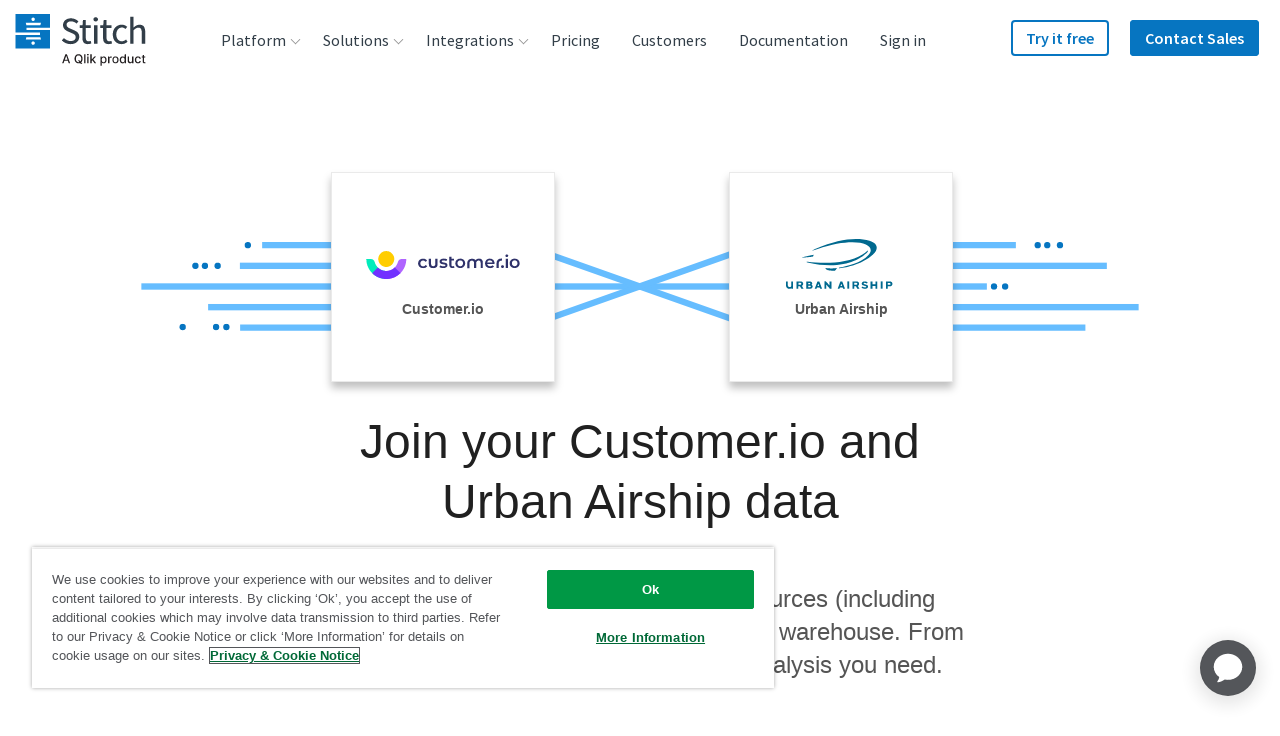

--- FILE ---
content_type: image/svg+xml
request_url: https://images.ctfassets.net/k49d63tr8kcn/6QiE0Fvo3YGIe6wAMOWSC/b274f0da626b61ecf9652651d77134b1/selligent_logo_240x90_web.svg
body_size: 1297
content:
<?xml version="1.0" encoding="utf-8"?>
<!-- Generator: Adobe Illustrator 21.1.0, SVG Export Plug-In . SVG Version: 6.00 Build 0)  -->
<svg version="1.1" id="Layer_1" xmlns="http://www.w3.org/2000/svg" xmlns:xlink="http://www.w3.org/1999/xlink" x="0px" y="0px"
	 viewBox="0 0 240 90" enable-background="new 0 0 240 90" xml:space="preserve">
<g>
	<path fill="#00B7FF" d="M125.2,53.7c-1.4-0.5-1.3-2-0.2-2.5c3.7-1.3,6-4.5,6-8.1c0-1.7-0.9-3.9-1.8-5.1l2.1-1.9v-1.7h-10.7l0,0
		c-5.3,0.3-9.5,4-9.5,8.7c0,3.6,2.1,7,6.6,8.1c-1.1,0.8-1.1,1.6-0.4,2.5c-3.9,1.4-6.8,4.4-6.8,8.2c0,5.1,4.7,9.2,10.6,9.2
		c5.9,0,10.6-4.1,10.6-9.2C131.7,58.3,129,55.1,125.2,53.7 M121.2,66.5c-2.8,0-5.1-1.9-5.1-4.4c0-2.3,1.9-4.1,4.5-4.3V47.2
		c-2.2-0.3-3.9-1.9-3.9-3.9c0-2.2,2-3.9,4.6-3.9c2.5,0,4.6,1.8,4.6,3.9c0,2-1.7,3.6-3.9,3.9v10.7c2.5,0.3,4.5,2.1,4.5,4.3
		C126.2,64.6,124,66.5,121.2,66.5"/>
	<path fill="#00B7FF" d="M53.8,43.1c-0.8-0.7-1.9-1.1-3.4-1.5c-1.1-0.3-1.7-0.4-1.8-0.5c-0.7-0.3-1.1-0.7-1.1-1.1s0.2-0.7,0.5-1
		c0.4-0.3,0.9-0.4,1.4-0.4c1.1,0,2.3,0.4,3.5,1l2.2-4.5c-1.9-0.9-3.9-1.2-5.9-1.2c-2.6,0-4.6,0.7-6,2c-1.3,1.3-2,3-2,5.1
		c0,1.8,0.6,3.2,1.8,4.1c0.8,0.5,1.9,1,3.4,1.3c1.1,0.3,1.8,0.5,2.2,0.7c0.4,0.3,0.5,0.6,0.5,1.1S49,49,48.6,49.3
		c-0.4,0.3-0.9,0.4-1.4,0.4c-1.6,0-3.2-0.7-5.1-2l-2.4,4.9c2.4,1.5,4.8,2.3,7.3,2.3c2.5,0,4.5-0.6,6-1.8c1.8-1.3,2.6-3.2,2.6-5.6
		C55.6,45.6,55,44.2,53.8,43.1"/>
	<path fill="#00B7FF" d="M69.9,49.5C69.4,49.8,68.8,50,68,50c-2.5,0-3.9-1.5-3.9-4.4h13.5c0-2.2-0.3-4-0.7-5.4
		c-0.4-1.4-1.2-2.6-2.4-3.8c-1.7-1.7-3.9-2.5-6.8-2.5c-4.2,0-7.1,1.6-8.7,4.7c-0.9,1.8-1.4,3.7-1.4,5.8c0,2.6,0.7,4.9,2.1,6.7
		c1.9,2.5,4.6,3.7,8.2,3.7c1.6,0,3.1-0.3,4.5-0.9c1.3-0.5,2.4-1.3,3.2-2.5c0.7-0.9,1.2-2,1.7-3.5h-6.1
		C70.7,48.8,70.3,49.3,69.9,49.5 M65.5,39.2c0.6-0.5,1.4-0.8,2.4-0.8c1,0,1.8,0.3,2.4,0.9c0.7,0.5,1.1,1.3,1.3,2.3h-7.4
		C64.4,40.6,64.9,39.8,65.5,39.2"/>
	<polygon fill="#00B7FF" points="90.1,26.2 91.6,27.1 91.6,54.2 98,54.2 98,24.9 90.1,24.9 	"/>
	<polygon fill="#00B7FF" points="79.3,24.9 79.3,26.2 80.8,27.1 80.8,54.2 87.2,54.2 87.2,24.9 87.2,24.9 	"/>
	<path fill="#00B7FF" d="M105.5,25.1c-1,0-1.8,0.4-2.5,1.1c-0.7,0.7-1.1,1.5-1.1,2.5c0,1.1,0.4,1.8,1.1,2.6c0.7,0.7,1.6,1.1,2.5,1.1
		c1,0,1.8-0.4,2.5-1.1s1.1-1.6,1.1-2.5s-0.4-1.8-1.1-2.5C107.3,25.5,106.4,25.1,105.5,25.1"/>
	<path fill="#00B7FF" d="M145.6,49.5c-0.4,0.3-1.1,0.4-1.8,0.4c-2.5,0-3.9-1.5-3.9-4.4h13.5c0-2.2-0.3-4-0.7-5.4
		c-0.4-1.4-1.2-2.6-2.4-3.8c-1.7-1.7-3.9-2.5-6.8-2.5c-4.2,0-7.1,1.6-8.8,4.7c-0.9,1.8-1.4,3.7-1.4,5.8c0,2.6,0.7,4.9,2.1,6.7
		c1.9,2.5,4.6,3.7,8.2,3.7c1.6,0,3.1-0.3,4.5-0.9c1.3-0.5,2.4-1.3,3.2-2.5c0.7-0.9,1.2-2,1.6-3.5h-6.1
		C146.4,48.8,146,49.3,145.6,49.5 M141.2,39.2c0.6-0.5,1.4-0.8,2.5-0.8c1,0,1.8,0.3,2.4,0.9c0.6,0.5,1.1,1.3,1.3,2.3H140
		C140.1,40.6,140.5,39.8,141.2,39.2"/>
	<polygon fill="#00B7FF" points="100.8,36 102.3,36.9 102.3,54.1 108.7,54.1 108.7,34.6 100.8,34.6 	"/>
	<path fill="#00B7FF" d="M173.8,36.2c-1.3-1.4-3-2.2-5.3-2.2c-1.5,0-2.7,0.4-3.8,1c-0.6,0.4-1.3,1.1-2,1.9v-2.5h-7.9v1.4l1.5,1v17.2
		h6.4V43.6c0-1.2,0.3-2.1,0.7-2.7c0.7-0.9,1.6-1.3,2.6-1.3c0.5,0,1.1,0.2,1.6,0.4c0.4,0.3,0.8,0.6,1.1,1.1c0.3,0.5,0.4,1.6,0.4,3.1
		v9.9h6.4V41.6c0-1.3-0.1-2.4-0.4-3.2C174.9,37.6,174.4,36.9,173.8,36.2"/>
	<path fill="#00B7FF" d="M187.4,50.3c-2-0.1-2.6-1.8-2.7-3v-7.8l0,0v-1.3h4.4v-5.4h-4.4v-5.4h-6.4v5.4v3.3v5.3V48
		c0.5,5.3,4.6,6.8,8.1,6.6c1.3-0.1,1.9-0.3,3.2-0.6l0.1-3.9C188.8,50.3,188.5,50.3,187.4,50.3"/>
</g>
</svg>


--- FILE ---
content_type: image/svg+xml
request_url: https://images.ctfassets.net/k49d63tr8kcn/3F7YxOniYTmWgw3mjtqvEy/d4ea754a1c7c8e1cb555e9b88065c8b2/sftp_logo_240x90_web.svg
body_size: 587
content:
<?xml version="1.0" encoding="utf-8"?>
<!-- Generator: Adobe Illustrator 23.1.1, SVG Export Plug-In . SVG Version: 6.00 Build 0)  -->
<svg version="1.1" id="Layer_1" xmlns="http://www.w3.org/2000/svg" xmlns:xlink="http://www.w3.org/1999/xlink" x="0px" y="0px"
	 viewBox="0 0 240 90" enable-background="new 0 0 240 90" xml:space="preserve">
<g>
	<g>
		<path fill="#0675C1" d="M129.2,34.1l-3.5,4.1c-2.4-2-4.8-2.9-7.6-2.9c-3,0-5,1.3-5,3.7c0,2.4,1.3,3.4,6.9,5.1
			c6.2,2,10.2,4.6,10.2,10.9c0,6.3-5,10.7-13.3,10.7c-5.7,0-9.9-2-12.7-4.8l3.8-4.2c2.4,2.2,5.2,3.5,8.7,3.5s5.9-1.7,5.9-4.7
			c0-2.7-1.3-3.9-6.6-5.5c-7.5-2.3-10.4-5.3-10.4-10.5c0-5.9,5.1-9.7,12-9.7C122.8,29.8,126.3,31.3,129.2,34.1z"/>
		<path fill="#0675C1" d="M142.6,35.9v9.7h10.3V51h-10.3v14h-7.3V30.6h20l-0.8,5.3H142.6z"/>
		<path fill="#0675C1" d="M172.8,36.3V65h-7.3V36.3h-9.1v-5.7h26l-0.8,5.7H172.8z"/>
		<path fill="#0675C1" d="M210.8,41.7c0,8-5.7,11.6-13.5,11.6h-3.9V65h-7.3V30.6h10.6C205.5,30.6,210.8,34.2,210.8,41.7z
			 M203.3,41.7c0-4-2.4-5.8-6.7-5.8h-3.2v12h3.3C200.7,47.9,203.3,46.3,203.3,41.7z"/>
	</g>
	<path fill="#0675C1" d="M84.5,66.8H30.8c-0.9,0-1.6-0.7-1.6-1.6V24.9c0-0.9,0.7-1.6,1.6-1.6h13c0.5,0,0.9,0.2,1.2,0.6l2,4
		c0.3,0.4,0.8,0.6,1.3,0.6L84.5,28c0.9,0,1.7,0.7,1.7,1.6v35.5C86.2,66.1,85.4,66.8,84.5,66.8z"/>
</g>
</svg>


--- FILE ---
content_type: image/svg+xml
request_url: https://images.ctfassets.net/k49d63tr8kcn/TSFyGcpFoiOs0AEauWgOO/49089cffed424e11c894e26b88991463/customerio_logo_cropped.svg
body_size: 1767
content:
<?xml version="1.0" encoding="utf-8"?>
<!-- Generator: Adobe Illustrator 23.0.6, SVG Export Plug-In . SVG Version: 6.00 Build 0)  -->
<svg version="1.1" id="Layer_1" xmlns="http://www.w3.org/2000/svg" xmlns:xlink="http://www.w3.org/1999/xlink" x="0px" y="0px"
	 viewBox="0 0 230 41.9" enable-background="new 0 0 230 41.9" xml:space="preserve">
<g>
	<path fill="#FFCD00" d="M29.9,24c6.6,0,12-5.4,12-12c0-6.6-5.4-12-12-12s-12,5.4-12,12C17.9,18.6,23.3,24,29.9,24z"/>
	<path fill="#00ECBB" d="M30,29.9C30,29.9,30,29.9,30,29.9c-8.4,0-15.5-5.8-17.5-13.5C11.9,14,10,12,7.5,12H0
		c0,16.5,13.4,29.9,29.9,29.9c0,0,0,0,0,0V29.9z"/>
	<path fill="#AF64FF" d="M29.9,29.9C29.9,29.9,29.9,29.9,29.9,29.9c8.4,0,15.5-5.8,17.5-13.5c0.6-2.4,2.6-4.4,5-4.4h7.5
		c0,16.5-13.4,29.9-29.9,29.9c0,0,0,0,0,0V29.9z"/>
	<path fill="#7131FF" d="M51.1,33.2c-5.4,5.4-12.9,8.8-21.2,8.8s-15.8-3.4-21.2-8.8l8.5-8.5c3.3,3.3,7.7,5.3,12.7,5.3
		s9.5-2,12.7-5.3L51.1,33.2z"/>
	<path fill-rule="evenodd" clip-rule="evenodd" fill="#2F326A" d="M209.1,11.4h3.3v14h-3.3V11.4z M210.7,9.1c-0.6,0-1.1-0.2-1.5-0.6
		c-0.4-0.4-0.6-0.9-0.6-1.4s0.2-1,0.6-1.4c0.4-0.4,0.9-0.6,1.5-0.6c0.6,0,1.1,0.2,1.5,0.6c0.4,0.4,0.6,0.8,0.6,1.3
		c0,0.6-0.2,1.1-0.6,1.5C211.9,8.9,211.4,9.1,210.7,9.1z M204.2,25.6c-0.6,0-1.1-0.2-1.5-0.6c-0.4-0.4-0.6-0.9-0.6-1.6
		c0-0.6,0.2-1.2,0.6-1.6c0.4-0.4,0.9-0.6,1.6-0.6c0.6,0,1.1,0.2,1.5,0.6c0.4,0.4,0.6,0.9,0.6,1.6c0,0.6-0.2,1.2-0.6,1.6
		C205.3,25.4,204.8,25.6,204.2,25.6z M218.6,24.7c1.1,0.6,2.4,0.9,3.8,0.9c1.4,0,2.7-0.3,3.9-0.9c1.1-0.6,2-1.5,2.7-2.5
		c0.6-1.1,1-2.3,1-3.7c0-1.4-0.3-2.6-1-3.7c-0.6-1.1-1.5-1.9-2.7-2.5c-1.1-0.6-2.4-0.9-3.9-0.9c-1.4,0-2.7,0.3-3.8,0.9
		c-1.1,0.6-2,1.5-2.7,2.5c-0.6,1.1-0.9,2.3-0.9,3.7c0,1.4,0.3,2.6,0.9,3.7C216.6,23.2,217.5,24.1,218.6,24.7z M225.5,21.6
		c-0.8,0.8-1.8,1.2-3,1.2c-1.2,0-2.2-0.4-3-1.2c-0.8-0.8-1.2-1.9-1.2-3.2c0-1.3,0.4-2.4,1.2-3.2c0.8-0.8,1.8-1.2,3-1.2
		c1.2,0,2.2,0.4,3,1.2c0.8,0.8,1.2,1.9,1.2,3.2C226.7,19.7,226.3,20.8,225.5,21.6z M132.4,24.7c-0.4,0.3-0.9,0.5-1.4,0.7
		c-0.5,0.2-1.1,0.2-1.7,0.2c-1.5,0-2.7-0.4-3.6-1.2c-0.8-0.8-1.3-2-1.3-3.5V8.4h3.3v3.2h3.7v2.6h-3.7v6.6c0,0.7,0.2,1.2,0.5,1.6
		c0.3,0.3,0.8,0.5,1.4,0.5c0.7,0,1.3-0.2,1.8-0.6L132.4,24.7z M85.2,25.6c-1.4,0-2.7-0.3-3.9-0.9c-1.2-0.6-2-1.5-2.7-2.5
		c-0.6-1.1-1-2.3-1-3.7s0.3-2.6,1-3.7c0.6-1.1,1.5-1.9,2.7-2.5c1.2-0.6,2.5-0.9,3.9-0.9c1.4,0,2.6,0.3,3.6,0.8
		c1,0.6,1.8,1.4,2.4,2.4L88.6,16c-0.4-0.6-0.9-1.1-1.5-1.4c-0.6-0.3-1.2-0.5-2-0.5c-1.2,0-2.2,0.4-3,1.2c-0.8,0.8-1.2,1.8-1.2,3.2
		c0,1.3,0.4,2.4,1.2,3.2c0.8,0.8,1.8,1.2,3.1,1.2c0.7,0,1.4-0.2,2-0.5c0.6-0.3,1.1-0.8,1.5-1.5l2.5,1.5c-0.5,1-1.3,1.9-2.4,2.4
		C87.7,25.3,86.5,25.6,85.2,25.6z M112.1,25.1c1.1,0.3,2.2,0.4,3.3,0.4c2,0,3.5-0.4,4.6-1.2c1.1-0.8,1.7-1.8,1.7-3.1
		c0-1-0.3-1.8-0.8-2.3c-0.5-0.5-1.1-0.9-1.8-1.1c-0.7-0.2-1.6-0.4-2.7-0.6c-1.1-0.2-1.9-0.4-2.5-0.6c-0.5-0.2-0.8-0.6-0.8-1.1
		c0-0.5,0.2-0.8,0.7-1.1c0.5-0.3,1.2-0.4,2.2-0.4c1.5,0,2.8,0.3,4,1l1.3-2.5c-0.6-0.4-1.4-0.7-2.4-0.9c-1-0.2-1.9-0.3-2.9-0.3
		c-1.9,0-3.4,0.4-4.5,1.2c-1.1,0.8-1.6,1.8-1.6,3.2c0,1,0.3,1.8,0.8,2.4c0.5,0.6,1.2,0.9,1.9,1.2c0.7,0.2,1.7,0.4,2.8,0.6
		c1.1,0.2,1.9,0.4,2.4,0.5c0.5,0.2,0.8,0.5,0.8,1c0,1-1,1.5-2.9,1.5c-0.9,0-1.7-0.1-2.6-0.4c-0.9-0.3-1.6-0.6-2.2-1l-1.3,2.5
		C110.2,24.5,111,24.9,112.1,25.1z M137.1,24.7c1.1,0.6,2.4,0.9,3.8,0.9c1.4,0,2.7-0.3,3.8-0.9c1.1-0.6,2-1.5,2.6-2.5
		c0.6-1.1,1-2.3,1-3.7s-0.3-2.6-1-3.7c-0.6-1.1-1.5-1.9-2.6-2.5c-1.1-0.6-2.4-0.9-3.8-0.9c-1.4,0-2.7,0.3-3.8,0.9
		c-1.1,0.6-2,1.5-2.7,2.5c-0.6,1.1-0.9,2.3-0.9,3.7s0.3,2.6,0.9,3.7C135,23.2,135.9,24.1,137.1,24.7z M143.9,21.6
		c-0.8,0.8-1.8,1.2-3,1.2c-1.2,0-2.2-0.4-3-1.2c-0.8-0.8-1.2-1.9-1.2-3.2c0-1.3,0.4-2.4,1.2-3.2c0.8-0.8,1.8-1.2,3-1.2
		c1.2,0,2.2,0.4,3,1.2c0.8,0.8,1.2,1.9,1.2,3.2C145,19.7,144.6,20.8,143.9,21.6z M169.1,11.3c1.8,0,3.2,0.5,4.2,1.5
		c1,1,1.5,2.5,1.5,4.6v8h-3.3v-7.6c0-1.2-0.3-2.1-0.8-2.7c-0.5-0.6-1.3-0.9-2.3-0.9c-1.1,0-2,0.4-2.6,1.1c-0.7,0.7-1,1.7-1,3.1v7.1
		h-3.3v-7.6c0-1.2-0.3-2.1-0.8-2.7c-0.5-0.6-1.3-0.9-2.3-0.9c-1.1,0-2,0.4-2.7,1.1c-0.6,0.7-1,1.7-1,3.1v7.1h-3.3v-7.8
		c0-3.9,3-6.3,6.8-6.3c1,0,2.8,0.2,3.6,0.6c0.8,0.4,1.5,1,1.9,1.7c0.6-0.7,1.3-1.3,2.2-1.7C167,11.5,168,11.3,169.1,11.3z
		 M192.2,19.5c0-0.4,0.1-0.7,0.1-1c0-1.4-0.3-2.7-0.9-3.8c-0.6-1.1-1.4-1.9-2.5-2.5c-1.1-0.6-2.3-0.9-3.6-0.9
		c-1.4,0-2.6,0.3-3.7,0.9c-1.1,0.6-2,1.5-2.6,2.6c-0.6,1.1-0.9,2.3-0.9,3.7c0,1.4,0.3,2.6,0.9,3.7c0.6,1.1,1.6,1.9,2.7,2.5
		c1.2,0.6,2.5,0.9,4.1,0.9c1.2,0,2.3-0.2,3.2-0.6c1-0.4,1.8-0.9,2.4-1.7l-1.8-2c-1,1-2.3,1.5-3.8,1.5c-1.2,0-2.2-0.3-3-0.9
		c-0.8-0.6-1.3-1.4-1.5-2.5H192.2z M182.5,14.9c0.7-0.6,1.6-0.9,2.7-0.9c1.1,0,2,0.3,2.7,0.9c0.7,0.6,1.1,1.4,1.3,2.5h-7.9
		C181.4,16.3,181.8,15.5,182.5,14.9z M203.5,11.3v3.1c-0.3-0.1-0.5-0.1-0.8-0.1c-1.3,0-2.3,0.4-3,1.1c-0.7,0.7-1.1,1.8-1.1,3.2v6.8
		h-3.3v-7C195.4,13.3,198.7,10.7,203.5,11.3z M100.3,25.6c-1.9,0-3.9-0.5-4.9-1.5c-1.1-1-1.6-2.6-1.6-4.6v-8h3.3V19
		c0,1.3,0.3,2.2,0.8,2.8c0.6,0.6,1.4,0.9,2.4,0.9c1,0,1.8-0.3,2.4-0.9c0.6-0.6,0.8-1.6,0.8-2.8v-7.5h3.3v8c0,2-0.5,3.6-1.6,4.6
		C104.2,25.1,102.2,25.6,100.3,25.6z"/>
</g>
</svg>


--- FILE ---
content_type: text/javascript; charset=utf-8
request_url: https://cdn.bizible.com/xdc.js?_biz_u=b2398828f20c495ffa0d20f507d05892&_biz_h=-1719904874&cdn_o=a&jsVer=4.25.11.25
body_size: 219
content:
(function () {
    BizTrackingA.XdcCallback({
        xdc: "b2398828f20c495ffa0d20f507d05892"
    });
})();
;


--- FILE ---
content_type: image/svg+xml
request_url: https://images.ctfassets.net/k49d63tr8kcn/6JtQexUcDh1jIz1Mm5T34P/686b8be6ef5505b986c75fe8dd8a1320/amazon_rds_with_mari-1-.svg
body_size: 6623
content:
<?xml version="1.0" encoding="utf-8"?>
<svg width="2160px" height="952px" viewBox="0 0 2160 952" version="1.1" xmlns:xlink="http://www.w3.org/1999/xlink" xmlns="http://www.w3.org/2000/svg">
  <desc>Created with Lunacy</desc>
  <defs>
    <rect width="2160" height="952" id="artboard_1" />
    <clipPath id="clip_1">
      <use xlink:href="#artboard_1" clip-rule="evenodd" />
    </clipPath>
  </defs>
  <g id="Amazon_RDS_with_mariaDB_wide" clip-path="url(#clip_1)">
    <use xlink:href="#artboard_1" stroke="none" fill="#FFFFFF" />
    <g id="Amazon-RDS" transform="translate(120 109)">
      <g id="aws-rds" transform="translate(160.4725 0)">
        <path d="M0 372.42L56.9101 439.115L62.0273 433.037L62.0273 6.44635L56.9101 0L0 66.6699L0 372.42" transform="translate(0 54.31459)" id="Shape" fill="#1A476F" stroke="none" />
        <path d="M0 493.431L108.743 547.798L113.266 540.52L113.34 5.69634L108.819 0L3.62163e-06 54.1931L3.62163e-06 493.431" transform="translate(56.91776 0)" id="Shape" fill="#1F5B98" stroke="none" />
        <path d="M63.2916 66.6699L6.36656 0L0 2.0165L1.26458 433.671L6.36656 439.115L63.2916 372.428L63.2916 66.6699" transform="translate(422.7957 54.31459)" id="Shape" fill="#2D72B8" stroke="none" />
        <path d="M5.22166 547.798L113.965 493.431L113.965 54.1931L5.14572 0L0 6.96283L0.0740554 539.886L5.22166 547.798" transform="translate(315.1974 0)" id="Shape" fill="#5294CF" stroke="none" />
        <path d="M0 0L154.606 0L154.606 547.805L0 547.805L0 0L0 0Z" transform="translate(165.7368 0)" id="Shape" fill="#2D72B8" stroke="none" />
      </g>
      <g id="Amazon-RDS" transform="translate(0 611)">
        <path d="M760.422 122.572L760.422 139.439Q762.488 140.748 765.861 141.78Q769.235 142.813 773.021 143.536Q776.808 144.259 780.423 144.637Q784.037 145.016 786.516 145.016Q793.951 145.016 800.629 143.57Q807.308 142.125 812.437 138.889Q817.566 135.653 820.595 130.489Q823.625 125.326 823.625 117.821Q823.625 112.245 821.594 107.873Q819.563 103.501 816.086 99.9209Q812.609 96.3408 808.031 93.3804Q803.452 90.4199 798.289 87.7349Q793.263 85.5317 789.442 83.6384Q785.621 81.7451 782.97 79.7485Q780.319 77.752 778.942 75.3423Q777.565 72.9326 777.565 69.6279Q777.565 66.1167 779.355 63.6382Q781.146 61.1597 784.003 59.5762Q786.86 57.9927 790.474 57.3042Q794.089 56.6157 797.738 56.6157Q810.957 56.6157 819.356 62.6743L819.356 46.4951Q812.265 42.9839 796.774 42.9839Q789.958 42.9839 783.417 44.6018Q776.877 46.2197 771.748 49.5588Q766.619 52.8979 763.486 58.0271Q760.354 63.1563 760.354 70.1099Q760.354 75.7554 762.178 79.9551Q764.002 84.1548 767.204 87.4939Q770.405 90.833 774.743 93.5869Q779.08 96.3408 784.106 99.0259Q788.788 101.16 792.884 103.122Q796.98 105.084 800.01 107.219Q803.039 109.353 804.726 111.935Q806.413 114.517 806.413 118.028Q806.413 124.568 801.352 128.011Q796.292 131.453 785.965 131.453Q783.004 131.453 779.493 130.833Q775.982 130.214 772.471 129.078Q768.959 127.942 765.827 126.29Q762.694 124.637 760.422 122.572ZM93.2886 143.364L75.3193 143.364L66.438 118.234L27.6079 118.234L19.0708 143.364L1.17041 143.364L38.1416 44.6362L56.5928 44.6362L93.2886 143.364ZM633.192 143.364L652.332 143.364L634.775 115.618Q632.641 112.382 630.885 109.938Q629.13 107.494 627.34 105.566Q625.55 103.639 623.553 101.814Q621.557 99.9897 618.872 98.4751L618.872 98.1997Q623.897 96.8916 627.925 94.4819Q631.953 92.0723 634.81 88.6643Q637.667 85.2563 639.216 80.8845Q640.765 76.5127 640.765 71.2803Q640.765 64.6021 638.321 59.6106Q635.877 54.6191 631.54 51.28Q627.202 47.9409 621.35 46.2886Q615.498 44.6362 608.544 44.6362L576.048 44.6362L576.048 143.364L592.365 143.364L592.365 103.294L598.975 103.294Q602.073 103.294 604.551 104.052Q607.03 104.809 609.13 106.461Q611.229 108.114 613.26 110.696Q615.292 113.277 617.426 116.926L633.192 143.364ZM663.829 143.364L663.829 44.6362L692.332 44.6362Q746.928 44.6362 746.928 92.7607Q746.928 115.618 731.782 129.491Q716.635 143.364 691.162 143.364L663.829 143.364ZM592.365 90.0068L592.365 57.9238L606.135 57.9238Q614.534 57.9238 619.009 61.917Q623.484 65.9102 623.484 73.0015Q623.484 76.9258 622.176 80.0928Q620.868 83.2598 618.527 85.4629Q616.187 87.666 612.985 88.8364Q609.784 90.0068 605.997 90.0068L592.365 90.0068ZM680.146 58.5435L680.146 129.525L693.227 129.525Q710.508 129.525 720.112 120.024Q729.716 110.523 729.716 93.1738Q729.716 58.5435 693.847 58.5435L680.146 58.5435ZM62.1006 104.878L48.3999 65.4971Q47.7803 63.5693 47.0918 59.3008L46.8164 59.3008Q46.1968 63.2251 45.4395 65.4971L31.8765 104.878L62.1006 104.878ZM210.467 143.364L194.495 143.364L194.495 104.947Q194.495 93.8623 191.362 88.9053Q188.229 83.9482 180.794 83.9482Q174.529 83.9482 170.157 90.2134Q165.785 96.4785 165.785 105.222L165.785 143.364L149.744 143.364L149.744 103.639Q149.744 83.9482 135.836 83.9482Q129.365 83.9482 125.199 89.8691Q121.034 95.79 121.034 105.222L121.034 143.364L105.062 143.364L105.062 72.8638L121.034 72.8638L121.034 84.0171L121.31 84.0171Q128.952 71.2114 143.547 71.2114Q150.845 71.2114 156.319 75.239Q161.792 79.2666 163.789 85.8071Q171.637 71.2114 187.197 71.2114Q210.467 71.2114 210.467 99.9209L210.467 143.364ZM268.575 143.364L284.065 143.364L284.065 97.5112Q284.065 71.2114 257.353 71.2114Q242.757 71.2114 231.604 77.8208L231.604 91.7969Q241.724 83.1221 254.323 83.1221Q268.644 83.1221 268.644 98.1997L247.714 101.16Q224.719 104.465 224.719 124.431Q224.719 133.725 230.605 139.371Q236.492 145.016 246.888 145.016Q261.001 145.016 268.299 132.348L268.575 132.348L268.575 143.364ZM374.221 135.136Q383.963 145.016 400.28 145.016Q417.079 145.016 427.028 134.861Q436.976 124.706 436.976 107.838Q436.976 90.6265 427.75 80.9189Q418.525 71.2114 402.001 71.2114Q384.79 71.2114 374.635 81.1943Q364.479 91.1772 364.479 108.94Q364.479 125.257 374.221 135.136ZM516.013 143.364L500.041 143.364L500.041 103.639Q500.041 83.8794 486.064 83.8794Q478.767 83.8794 474.016 89.3528Q469.266 94.8262 469.266 103.157L469.266 143.364L453.224 143.364L453.224 72.8638L469.266 72.8638L469.266 84.5679L469.541 84.5679Q477.458 71.2114 492.398 71.2114Q503.896 71.2114 509.955 78.6814Q516.013 86.1514 516.013 100.265L516.013 143.364ZM317.525 130.902L355.46 130.902L355.46 143.364L295.15 143.364L295.15 137.374L334.049 85.3252L298.868 85.3252L298.868 72.8638L355.598 72.8638L355.598 79.542L317.525 130.902ZM386.235 90.4888Q391.674 83.9482 401.038 83.9482Q410.47 83.9482 415.53 90.2822Q420.59 96.6162 420.59 108.251Q420.59 119.818 415.53 126.083Q410.47 132.348 401.038 132.348Q391.812 132.348 386.304 125.98Q380.796 119.611 380.796 108.527Q380.796 97.0293 386.235 90.4888ZM253.841 110.799L268.644 108.733L268.644 114.861Q268.644 122.641 263.859 127.77Q259.074 132.899 251.776 132.899Q246.406 132.899 243.204 130.042Q240.003 127.185 240.003 122.709Q240.003 116.582 243.48 114.138Q246.957 111.694 253.841 110.799Z" />
      </g>
    </g>
    <g id="mariadb_logo_240x90_web" transform="translate(1161.429 141)">
      <g id="Layer_1">
        <g id="Group">
          <path d="M100.022 4.10072L100.022 105.799L87.7112 105.799L87.7112 87.7555C76.9397 101.698 64.6293 109.079 50.0108 109.079C36.1616 109.079 23.8514 104.158 14.6185 92.6764C5.38564 81.1943 0 68.8922 0 54.1296C0 39.367 4.61643 26.2446 14.6185 16.4029C24.6207 5.74102 36.1616 0 49.2414 0C64.6293 0 77.709 7.38132 86.9418 21.3238L86.9418 3.28059L100.022 4.10072M88.4808 55.7699C88.4808 44.2878 84.6338 34.4461 77.7092 26.2447C70.0153 18.0432 61.5518 13.9425 50.7803 13.9425C40.0088 13.9425 30.7759 18.0432 23.8514 26.2447C16.9268 34.4461 13.0798 44.2879 13.0798 55.7699C13.0798 67.2519 16.9268 77.0937 23.8514 85.2951C31.5454 93.4966 40.0088 97.5973 50.7803 97.5973C61.5518 97.5973 70.0153 93.4966 77.7092 86.1152C84.6338 77.0937 88.4808 67.2519 88.4808 55.7699" transform="translate(403.7295 625.0292)" id="path4393" fill="#A57242" stroke="none" />
          <path d="M0 141.871L0 0L27.3828 0C46.1595 0 59.4598 1.68895 68.8481 5.06681C77.4542 8.4447 85.2779 12.6671 91.5367 19.4228C97.7956 26.1786 102.49 33.7788 106.402 43.068C109.531 52.3571 111.096 63.3353 111.096 75.1578C111.096 86.9804 107.966 98.803 103.272 109.781C97.7956 120.759 90.7543 128.359 81.3659 134.271C71.9776 139.338 59.4597 142.715 42.2477 142.715L0 141.871M12.5181 128.359L28.1653 128.359C43.8126 128.359 55.5481 127.515 62.5893 125.826C69.6305 124.137 75.8895 120.759 81.366 115.692C86.8425 110.625 90.7543 103.87 93.8839 97.1139C97.0133 89.5136 98.5781 81.9134 98.5781 71.7798C98.5781 61.6461 97.0134 53.2014 93.8839 45.6012C90.7544 37.1565 86.0602 31.2452 79.8013 26.1784C73.5424 21.1116 66.5011 17.7337 58.6775 16.0448C50.8538 14.3558 38.336 13.5114 22.6887 13.5114L13.3004 13.5114L12.5181 128.359" transform="translate(540.0576 591.1953)" id="path4397" fill="#A57242" stroke="none" />
          <path d="M0 11.8226C0 8.4447 0.782431 5.91129 3.12948 3.37789C5.47666 0.844489 7.82383 0 10.9533 0C14.0828 0 16.43 0.844457 18.7771 3.37789C21.1243 5.06684 21.9066 8.4447 21.9066 11.8226C21.9066 15.2005 21.1242 17.7339 18.7771 20.2673C17.2124 21.9562 14.0828 23.6452 10.9533 23.6452C7.82383 23.6452 5.47666 22.8007 3.12948 20.2673C0.782431 16.8894 0 14.356 0 11.8226M3.91211 41.3793L16.4303 41.3793L16.4303 146.094L3.91211 146.094L3.91211 41.3793" transform="translate(370.2866 586.9725)" id="path4401" fill="#A57242" stroke="none" />
          <path d="M0 137.784L18.4656 0L20.0043 0L73.0928 113.18L125.412 0L126.951 0L145.416 137.784L132.336 137.784L120.026 38.5468L74.6316 137.784L71.554 137.784L25.3902 37.7267L13.0798 137.784L0 137.784" transform="translate(20.57129 593.0438)" id="path4405" fill="#A57242" stroke="none" />
          <path d="M101.707 4.22235L101.707 108.937L89.1892 108.937L89.1892 90.3584C78.2362 104.714 65.7183 112.315 50.8535 112.315C35.9887 112.315 24.2533 107.248 14.8649 95.4252C5.47644 83.6026 0 70.9355 0 55.735C0 40.5346 4.69415 27.023 14.8649 16.8894C25.0356 5.9113 36.771 0 50.0711 0C65.7183 0 79.0184 7.60025 88.4068 21.9562L88.4068 3.3779L101.707 4.22235M90.7543 57.4239C90.7543 45.6013 86.8425 35.4677 79.8013 27.023C71.9777 18.5783 63.3716 14.356 52.4186 14.356C41.4656 14.356 32.0772 18.5783 25.036 27.023C17.9948 35.4677 14.083 45.6014 14.083 57.4239C14.083 69.2465 17.9948 79.3801 25.036 87.8248C32.8596 96.2695 41.4656 100.492 52.4186 100.492C63.3716 100.492 71.9777 96.2695 79.8013 88.6693C86.0601 79.3801 90.7543 69.2465 90.7543 57.4239" transform="translate(187.9961 624.1293)" id="path4409" fill="#A57242" stroke="none" />
          <path d="M0 2.46042L12.3108 2.46042L12.3108 17.223C15.3884 11.482 19.2355 6.56114 22.3132 4.10072C25.3909 0.820131 29.238 0 33.0851 0C36.9322 0 40.7793 1.64029 45.3958 3.28059L39.2405 14.7626C37.7016 13.1223 35.3934 13.1223 33.8545 13.1223C30.0074 13.1223 26.1603 14.7626 23.0827 19.6835C20.0051 23.7842 17.6968 29.5252 15.3885 36.0863C13.8497 42.6475 13.0802 54.1295 13.0802 71.3525L13.0802 105.799L0.769467 105.799L0 2.46042" transform="translate(306.0161 626.6697)" id="path4413" fill="#A57242" stroke="none" />
          <path d="M0.782534 0L26.6007 0C40.6833 0 50.8541 3.37789 57.8953 9.28916C64.9366 15.2005 68.8484 23.6452 68.8484 34.6233C68.8484 40.5346 67.2837 46.4459 64.1542 51.5127C61.0248 56.5795 57.1129 60.8018 51.6363 64.1797C61.0246 67.5576 67.2836 72.6244 71.9779 78.5357C76.6721 85.2915 79.0191 92.0472 79.0191 101.336C79.0191 113.159 75.1073 123.293 67.2836 130.893C59.4599 138.493 49.2891 142.715 35.9889 142.715L0 142.715L0.782534 0M13.2993 13.5114L13.2993 59.1128L21.123 59.1128C32.8585 59.1128 41.4645 57.4239 46.9411 53.2015C52.4176 48.9792 55.5472 43.0678 55.5472 34.6231C55.5472 20.2671 46.9411 13.5114 28.9468 13.5114L13.2993 13.5114M13.2993 73.469L13.2993 128.359L29.729 128.359C39.1174 128.359 46.1588 127.515 50.0706 124.982C54.7648 123.293 57.8943 119.915 61.0237 115.692C64.1531 111.47 65.7179 107.248 65.7179 102.181C65.7179 97.1142 64.9355 93.7363 63.3708 90.3584C61.8061 86.9805 59.459 83.6026 56.3295 81.0692C53.2001 78.5358 49.2883 76.0024 45.3765 75.1579C41.4646 74.3135 32.8586 73.469 21.1231 73.469L13.2993 73.469" transform="translate(677.7549 591.1953)" id="path4417" fill="#A57242" stroke="none" />
          <g id="seal">
            <path d="M740.654 0C729.064 0 732.225 4.21424 706.94 10.5356C681.654 16.857 650.047 14.7498 622.655 26.339C540.477 61.1065 524.674 178.052 449.871 220.194C394.032 251.801 338.193 253.908 287.622 269.711C253.908 280.247 218.087 301.318 187.534 327.657C164.356 347.675 163.302 365.585 139.07 390.871C112.731 418.263 34.7675 390.871 0 433.013C11.5892 444.602 16.857 447.763 38.9818 444.602C34.7675 453.031 7.37494 460.406 12.6427 474.102C17.9106 487.798 84.2849 497.28 143.284 460.406C170.677 443.549 192.802 419.317 237.051 412.996C292.89 405.621 358.211 417.21 422.478 427.745C412.996 456.192 392.978 475.156 378.229 498.334C374.014 503.602 387.711 504.655 404.568 500.441C434.067 493.066 455.139 487.798 478.317 474.102C505.709 458.299 509.924 417.21 543.638 407.728C562.602 437.227 613.173 443.549 645.833 420.37C618.44 411.942 610.012 352.943 619.494 326.604C627.923 301.318 637.405 262.336 645.833 229.676C655.315 194.909 658.476 150.659 671.119 132.748C689.029 105.356 707.993 96.9274 724.85 81.124C741.707 65.3206 757.51 51.6243 756.457 16.8568C757.51 6.32135 751.189 0 740.654 0L740.654 0L740.654 0Z" id="path9" fill="#002B64" stroke="none" />
            <path d="M11.5892 448.817C53.7317 455.139 80.0707 448.817 114.838 434.067C144.338 421.425 171.731 395.086 206.498 384.55C257.069 367.693 312.908 384.55 366.639 387.711C379.282 388.764 392.978 388.764 405.621 387.711C425.639 375.068 425.639 329.765 444.603 324.497C444.603 388.764 417.21 428.8 389.818 465.674C448.817 455.139 483.585 421.425 506.763 376.122C514.138 362.425 520.459 347.675 525.727 331.872C534.156 338.193 529.941 358.211 534.156 368.747C574.191 345.568 597.369 294.997 613.173 243.373C631.083 183.32 638.458 122.213 650.047 104.303C661.636 87.4456 678.493 75.8565 694.297 65.3208C712.207 52.6781 728.011 40.0354 731.171 15.8034C712.207 13.6963 707.993 9.48205 704.832 0C695.35 5.26781 686.922 6.32137 676.386 6.32137C667.958 6.32137 658.476 6.32137 646.887 7.37494C552.066 16.857 539.423 122.213 478.317 181.213C474.103 185.427 468.835 189.641 463.567 193.855C442.496 209.659 416.157 221.248 391.925 230.73C352.943 245.48 316.068 246.533 279.194 260.23C251.801 269.712 225.462 283.408 203.337 298.158C198.069 302.372 192.802 305.533 187.534 309.747C174.891 320.283 166.463 331.872 158.034 344.515C149.606 357.157 141.177 369.8 128.534 382.443C108.517 402.461 32.6604 388.764 6.32135 406.675C3.16068 408.782 1.05354 410.889 0 414.05C14.7499 420.371 24.2319 416.157 41.0889 418.264C43.1961 433.014 6.32143 441.442 11.5892 448.817L11.5892 448.817L11.5892 448.817Z" transform="translate(13.69629 21.07123)" id="path3352" fill="#C49A6C" stroke="none" />
            <path d="M36.8751 0C37.9287 17.9105 48.4644 53.7316 57.9466 63.2136C40.0359 67.4279 8.42863 60.0529 0 47.4102C4.21431 28.4461 26.3394 11.5891 36.8751 0L36.8751 0Z" transform="translate(564.708 356.1034)" id="path3873" fill="#C49A6C" stroke="none" />
            <path d="M0 21.1701C13.6965 32.7592 42.1431 23.2773 36.8752 0.099028C15.8036 -0.954531 3.16068 6.42036 0 21.1701L0 21.1701Z" transform="translate(628.9756 46.25763)" id="path3880" fill="#002B64" stroke="none" />
            <path d="M12.6433 2.97993C8.42884 10.3549 2.10719 19.8369 2.10719 38.8011C2.10719 41.9618 0 44.0689 0 38.8011C0 19.8369 5.26806 11.4084 10.5361 0.872792C12.6433 -1.23432 13.697 0.872792 12.6433 2.97993L12.6433 2.97993Z" transform="translate(710.0991 37.05542)" id="path3882" fill="#002B64" stroke="none" />
            <path d="M18.1261 3.4135C13.9117 10.7884 3.37577 23.431 2.32219 42.3949C2.32219 45.5555 -0.838637 47.6627 0.215025 42.3949C2.32219 23.431 10.751 11.8419 16.019 2.35996C19.1797 -1.85426 20.2333 0.252854 18.1261 3.4135L18.1261 3.4135Z" transform="translate(700.4028 34.51465)" id="path3884" fill="#002B64" stroke="none" />
            <path d="M25.501 2.6653C21.2867 8.98664 4.4293 24.79 2.32216 43.754C2.32216 46.9146 -0.838627 49.0217 0.215022 43.754C3.37581 24.79 17.0724 11.0937 24.4475 1.61174C26.5546 -1.54892 27.6082 0.558199 25.501 2.6653L25.501 2.6653Z" transform="translate(689.8667 31.04865)" id="path3886" fill="#002B64" stroke="none" />
            <path d="M33.3707 2.66531C27.049 8.98667 9.13765 29.0043 2.81601 46.9148C1.76242 50.0755 -1.39844 51.1291 0.708825 46.9148C7.03046 29.0043 22.8346 10.0402 31.2635 1.61176C35.4779 -1.54893 36.5315 0.558179 33.3707 2.66531L33.3707 2.66531L33.3707 2.66531Z" transform="translate(678.8369 26.83441)" id="path3888" fill="#002B64" stroke="none" />
          </g>
        </g>
      </g>
    </g>
  </g>
</svg>

--- FILE ---
content_type: text/plain
request_url: https://c.6sc.co/?m=1
body_size: 1
content:
6suuid=5218d017518a230018517469d501000043800700

--- FILE ---
content_type: image/svg+xml
request_url: https://images.ctfassets.net/k49d63tr8kcn/46aOuIZpf2UCUwqyAeGcO2/837b62502a8515afdaad17dc1640b8d7/urban_airship_logo_cropped.svg
body_size: 1390
content:
<?xml version="1.0" encoding="utf-8"?>
<!-- Generator: Adobe Illustrator 21.0.0, SVG Export Plug-In . SVG Version: 6.00 Build 0)  -->
<svg version="1.1" id="Layer_1" xmlns="http://www.w3.org/2000/svg" xmlns:xlink="http://www.w3.org/1999/xlink" x="0px" y="0px"
	 viewBox="0 0 159.6 75" enable-background="new 0 0 159.6 75" xml:space="preserve">
<g id="Wordmark_x2F_icon_1_">
	<g>
		<g>
			<path fill="#00698F" d="M45.3,14.6C78.9-0.1,106.6-3,125.2,2.8c14.5,4.6,12.1,13.5,6.2,19.5C113.8,40.1,83.3,43.6,81,43.9
				c-2.9,0.3-1.9-0.6-1.1-0.8c12.4-2.9,31.8-6,43.6-19c14.6-15.9-19.2-28.7-76.2-8.8C32.6,20.6,41.4,16.3,45.3,14.6"/>
			<path fill="#00698F" d="M123,17.7c0.3,0.4-0.6,2.3-3,4.4c-8,6.9-34.3,25.9-87.8,13.4c-1.8-0.4-2.3-1.5,0.5-1.2
				c17.7,2.1,58.8,5.6,85.8-13.4C121.9,18.5,122.6,17.2,123,17.7"/>
			<path fill="#00698F" d="M59.2,44.4c0.9,1.4,2.2,2.6,5.7,3c2,0.2,3.3,0.3,6.9,0.5c1.4,0.1,2.1-0.6,2.5-1.1c0.8-1,1.1-1.4,1.7-2.5
				c0.3-0.5,0.3-0.7-0.4-0.6c-3.1,0.7-10.3,0.9-16,0.1C59,43.8,58.8,43.7,59.2,44.4"/>
			<path fill="#00698F" d="M41.1,24.6c-0.1,0.8-0.4,1.9-1.6,2.1C38.1,27,28.9,28,24.7,28c-1.9,0-1.3-0.2,0-0.5
				c1.3-0.3,14.9-3.4,15.7-3.5C41.2,23.8,41.2,23.9,41.1,24.6"/>
			<path fill="#00698F" d="M23.8,70.6c1.1-0.6,1.9-1.8,1.9-3.2c0-2-1.6-3.6-3.7-3.6h-5.8c-0.6,0-0.6,0-0.6,0.6v10.3h2.8V71H21
				l2.1,3.8h3.2L23.8,70.6z M21.5,68.8h-3v-2.8h3c0.7,0,1.4,0.6,1.4,1.4C22.9,68.2,22.3,68.8,21.5,68.8"/>
			<path fill="#00698F" d="M51.2,74.8l-0.8-2h-3.9l-0.8,2H43l4-10.7c0.2-0.4,0.3-0.3,1.5-0.3c1.1,0,1.3,0,1.5,0.4
				c0.2,0.5,4,10.6,4,10.6L51.2,74.8L51.2,74.8z M48.5,67.4l-1.2,3.3h2.4L48.5,67.4z"/>
			<path fill="#00698F" d="M85.6,74.8l-0.8-2h-3.9l-0.8,2h-2.7l4-10.7c0.2-0.4,0.3-0.3,1.5-0.3c1.1,0,1.3,0,1.5,0.4
				c0.2,0.5,4,10.6,4,10.6L85.6,74.8L85.6,74.8z M82.9,67.4l-1.2,3.3h2.4L82.9,67.4z"/>
			<rect x="91.9" y="63.8" fill="#00698F" width="2.8" height="10.9"/>
			<polygon fill="#00698F" points="134.1,74.8 134.1,70.6 129.6,70.6 129.6,74.8 126.8,74.8 126.8,63.8 129.6,63.8 129.6,68.1 
				134.1,68.1 134.1,63.8 136.9,63.8 136.9,74.8 			"/>
			<rect x="142" y="63.8" fill="#00698F" width="2.8" height="10.9"/>
			<path fill="#00698F" d="M107.8,70.6c1.1-0.6,1.9-1.8,1.9-3.2c0-2-1.6-3.6-3.7-3.6h-5.8c-0.6,0-0.6,0-0.6,0.6v10.3h2.8V71h2.4
				l2.1,3.8h3.2L107.8,70.6z M105.5,68.8h-3v-2.8h3c0.7,0,1.4,0.6,1.4,1.4C106.9,68.2,106.2,68.8,105.5,68.8"/>
			<path fill="#00698F" d="M155.8,63.8h-5.3c-0.6,0-0.6,0-0.6,0.6v10.3h2.8v-3.5h3.1c2.2,0,3.8-1.7,3.8-3.8
				C159.6,65.5,158.1,63.8,155.8,63.8 M155.3,69h-2.6v-2.9h2.6c0.8,0,1.4,0.6,1.4,1.4C156.7,68.3,156.1,69,155.3,69"/>
			<path fill="#00698F" d="M65.3,63.8v6.2c-2.3-2.7-3.6-4.2-5.1-5.8c-0.3-0.4-0.7-0.5-1.1-0.5h-0.8c-0.6,0-0.6,0-0.6,0.6v10.5h2.8
				v-6l5.1,5.7c0.3,0.3,0.7,0.5,1.1,0.5l0,0h0.8c0.6,0,0.6,0,0.6-0.6V63.8H65.3z"/>
			<path fill="#00698F" d="M38.2,68.9c0.7-0.7,1-1.3,1-2.1c0-1.9-1.5-2.9-3.9-2.9H31c-0.6,0-0.6,0-0.6,0.6v9.8c0,0.5,0,0.6,0.6,0.6
				h5.2c2.1,0,3.8-1.3,3.8-3.3C40,70.3,39.2,69.4,38.2,68.9 M35.2,66.1c0.7,0,1.2,0.4,1.2,1s-0.4,1.1-1.2,1.1h-2v-2.1H35.2z
				 M35.9,72.5h-2.7v-2.2h2.7c0.7,0,1.3,0.4,1.3,1.1C37.1,72.1,36.5,72.5,35.9,72.5"/>
			<path fill="#00698F" d="M118.3,74.9c-1.9,0-3.8-0.6-5.3-1.7l1.6-1.7c1.1,0.8,2.3,1.3,3.8,1.3c1.1,0,1.8-0.4,1.8-1v0
				c0-0.6-0.4-0.9-2.5-1.4c-2.5-0.6-4.2-1.2-4.2-3.3v0c0-2,1.8-3.3,4.4-3.3c1.8,0,3.4,0.5,4.7,1.4l-1.4,1.8
				c-1.1-0.7-2.2-1.1-3.3-1.1c-1,0-1.6,0.4-1.6,1v0c0,0.7,0.6,1,2.7,1.5c2.6,0.6,4,1.4,4,3.3v0C122.9,73.7,121,74.9,118.3,74.9"/>
			<path fill="#00698F" d="M9.9,63.8H7.8v3.9c0,2.9,0,3.5-0.6,4c-0.6,0.6-1.4,0.6-1.9,0.6c-1.5,0-2.6-1.1-2.6-2.6v-5.9H0v6.3
				c0,3,2.2,4.9,5.2,4.9c1.1,0,1.9-0.3,2.6-0.8l0.7,0.6h2.1V63.9L9.9,63.8L9.9,63.8z"/>
		</g>
	</g>
</g>
</svg>
